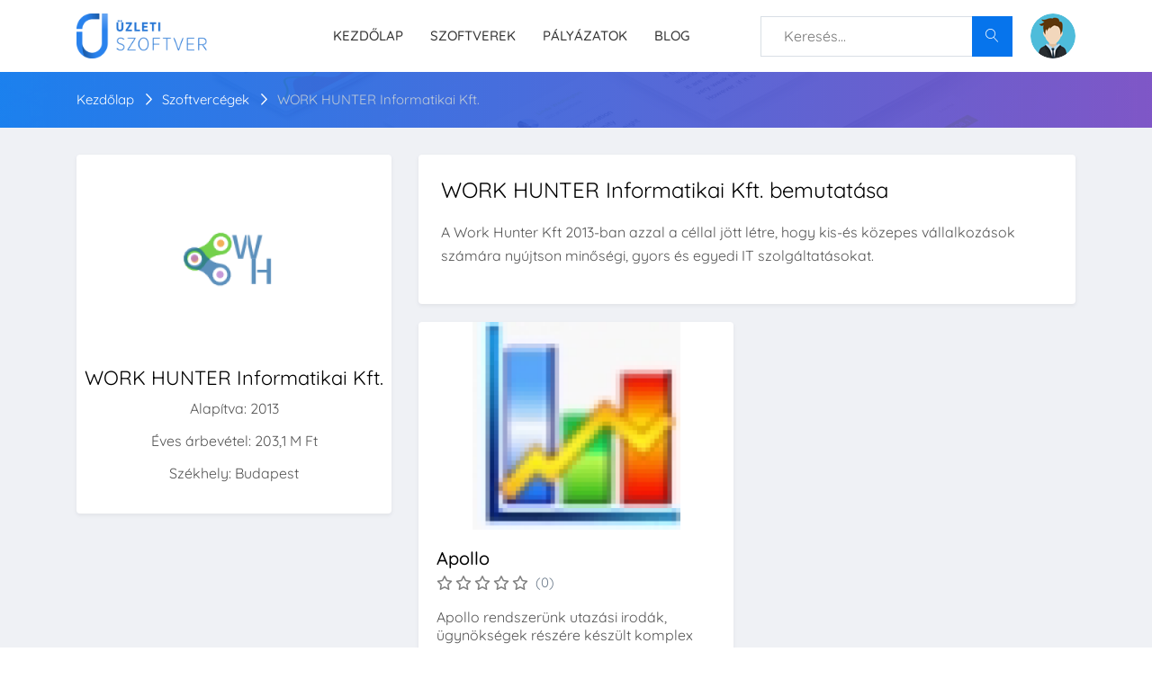

--- FILE ---
content_type: text/html; charset=UTF-8
request_url: https://uzletiszoftver.com/work-hunter-informatikai-kft
body_size: 8768
content:
<!DOCTYPE html>
<html lang="hu">

<head>
    <meta charset="UTF-8">

    <!-- viewport meta -->
    <meta http-equiv="X-UA-Compatible" content="IE=edge">
    <meta name="viewport" content="width=device-width, initial-scale=1">

    <!-- Meta -->
    <meta property="og:site_name" content="Üzleti Szoftver" />
<meta property="og:locale" content="hu_HU" />
<meta name="theme-color" content="#0674ec">

<meta name="twitter:card" content="summary" />
<meta name="twitter:site" content="@UzletiSzoftver" />
<meta name="twitter:creator" content="@UzletiSzoftver" />


    
    <title>WORK HUNTER Informatikai Kft. - Szoftverek és vélemények</title>
    <meta name="description" content="Fedezze fel a WORK HUNTER Informatikai Kft. termékeit és ismerje meg a felhasználók véleményét. Szoftver árak, összehasonlítás más szoftverekkel." />

    <meta property="twitter:site" content="UzletiSzoftver" />
    <meta property="twitter:description" content="Fedezze fel a WORK HUNTER Informatikai Kft. termékeit és ismerje meg a felhasználók véleményét. Szoftver árak, összehasonlítás más szoftverekkel." />
    <meta property="twitter:title" content="WORK HUNTER Informatikai Kft. - Szoftverek és vélemények" />
    <meta property="twitter:image" content="https://uzletiszoftver.com/uploads/companies/work-hunter-informatikai-kereskedelmi-es-szolgaltato-korlatolt-felelossegu-tarsasag-index.png?v=1756559102" />

    <meta property="og:url" content="https://uzletiszoftver.com/work-hunter-informatikai-kft" />
    <meta property="og:title" content="WORK HUNTER Informatikai Kft. - Szoftverek és vélemények" />
    <meta property="og:description" content="A Work Hunter Kft 2013-ban azzal a céllal jött létre, hogy kis-és közepes vállalkozások számára nyújtson minőségi, gyors és egyedi IT szolgáltatásokat." />
    <meta property="og:image" content="https://uzletiszoftver.com/uploads/companies/work-hunter-informatikai-kereskedelmi-es-szolgaltato-korlatolt-felelossegu-tarsasag-index.png?v=1756559102" />
    <meta property="fb:app_id" content="633382463924340" />

    <link rel="canonical" href="https://uzletiszoftver.com/work-hunter-informatikai-kft" />


    <link rel="preload" href="/frontend/View/assets/css/custom.css?v=51" as="style">
    <link rel="preload" href="/frontend/View/assets/css/style.css" as="style">


    <!--
    <link rel="preload" href="/frontend/View/assets/fonts/fontawesome-webfont.woff2?v=4.6.3" as="font">
    -->
    <link rel="preload" href="/frontend/View/assets/vendor/fontawesome6pro/css/all.min.css" as="font">

    <link rel="preload" href="/frontend/View/assets/fonts/Linearicons-Free.woff2?w118d" as="font">
    <link rel="preload" href="/frontend/View/assets/fonts/la-solid-900.woff2" as="font">

    <!-- inject:css -->
    <!--
    <link rel="stylesheet" href="/frontend/View/assets/css/quicksand.css">
    <link rel="stylesheet" href="/frontend/View/assets/css/animate.css">
    <link rel="stylesheet" href="/frontend/View/assets/css/font-awesome.min.css">
    <link rel="stylesheet" href="/frontend/View/assets/css/fontello.css">
    <link rel="stylesheet" href="/frontend/View/assets/css/jquery-ui.css">
    <link rel="stylesheet" href="/frontend/View/assets/css/lnr-icon.css">
    <link rel="stylesheet" href="/frontend/View/assets/css/slick.css">
    <link rel="stylesheet" href="/frontend/View/assets/css/bootstrap/bootstrap.min.css">
    <link rel="stylesheet" href="/frontend/View/assets/vendor/sweetalert2/sweetalert2.min.css"> -->

    <link rel="stylesheet" href="/frontend/View/assets/vendor/fontawesome6pro/css/all.min.css">
    <link rel="stylesheet" href="/frontend/View/assets/vendor/fontawesome6pro/css/v4-shims.css">
    <link rel="stylesheet" href="/frontend/View/assets/css/vendors.css?v=51">
    <link rel="stylesheet" href="/frontend/View/assets/css/style.css?v=51">
    <link rel="stylesheet" href="/frontend/View/assets/css/custom.css?v=51">

    <!--
    <link rel="stylesheet" href="/frontend/View/assets/vendor/select2/css/select2.min.css">
    <link rel="stylesheet" href="/frontend/View/assets/vendor/lineawesome/css/line-awesome.min.css">
    <link rel="stylesheet" href="/frontend/View/assets/vendor/intltelinput/css/intlTelInput.min.css"> -->
    <!-- endinject -->

    <script>
        let ROOT_FOLDER = '/frontend/';
        let CURRENT_CONTROLLER = 'companies';
        let CURRENT_PAGE = 'work-hunter-informatikai-kft';
    </script>
                                    
    <!-- Favicon -->
    <link rel="icon" type="image/png" sizes="192x192" href="/frontend/View/assets/favicon/android-chrome-192x192.png">
    <link rel="icon" type="image/png" sizes="512x512" href="/frontend/View/assets/favicon/android-chrome-512x512.png">
    <link rel="icon" type="image/png" sizes="180x180" href="/frontend/View/assets/favicon/apple-touch-icon.png">
    <link rel="icon" type="image/png" href="/frontend/View/assets/favicon/favicon.ico"/>
    <link rel="icon" type="image/png" sizes="32x32" href="/frontend/View/assets/favicon/favicon-32x32.png">
    <link rel="icon" type="image/png" sizes="16x16" href="/frontend/View/assets/favicon/favicon-16x16.png">
    <link rel="manifest" href="/frontend/View/assets/favicon/site.webmanifest">
    <meta name="msapplication-TileColor" content="#ffffff">
    <meta name="msapplication-TileImage" content="/frontend/View/assets/favicon/mstile-150x150.png">
    <meta name="theme-color" content="#ffffff">


    <link rel="search" type="application/opensearchdescription+xml" title="keresés" href="https://uzletiszoftver.com/opensearch.xml">

    <!-- Google Tag Manager -->
<script>(function(w,d,s,l,i){w[l]=w[l]||[];w[l].push({'gtm.start':
new Date().getTime(),event:'gtm.js'});var f=d.getElementsByTagName(s)[0],
j=d.createElement(s),dl=l!='dataLayer'?'&l='+l:'';j.async=true;j.src=
'https://www.googletagmanager.com/gtm.js?id='+i+dl;f.parentNode.insertBefore(j,f);
})(window,document,'script','dataLayer','GTM-5GW659J');</script>
<!-- End Google Tag Manager --></head>

<body>
<div class="menu-area">
    <!-- start .top-menu-area -->
    <div class="top-menu-area">
        <!-- start .container -->
        <div class="container">
            <!-- start .row -->
            <div class="row">
                <!-- start .col-md-3 -->
                <div class="col-lg-3 col-md-3 col-6 v_middle">
                    <div class="logo">
                        <a href="/">
                            <img src="/frontend/View/assets/images/uzleti_szoftver_logo.png" style="height: 50px;" alt="Üzleti Szoftver" class="img-fluid">
                        </a>
                    </div>
                </div>
                <!-- end /.col-md-3 -->
                <div class="col-md-5 d-none d-md-flex align-items-center" >
                    <nav class="d-none d-md-block flex-1 navbar navbar-expand-md navbar-light mainmenu__menu">
                        <button class="navbar-toggler" type="button" data-toggle="collapse" data-target="#navbarNav" aria-controls="navbarNav" aria-expanded="false" aria-label="Toggle navigation">
                            <span class="navbar-toggler-icon"></span>
                        </button>
                        <div class="collapse navbar-collapse float-none" id="navbarNav">
                            <ul class="navbar-nav">
                                <li>
                                    <a href="/">Kezdőlap</a>
                                </li>
                                <li>
                                    <a href="/szoftverek">Szoftverek</a>
                                </li>
                                <li class="d-md-none d-lg-inline-block">
                                    <a href="/palyazatok">Pályázatok</a>
                                </li>
                                <li>
                                    <a href="/blog">Blog</a>
                                </li>
                            </ul>
                        </div>
                        <!-- /.navbar-collapse -->

                    </nav>
                    <nav class="d-block d-md-none flex-1 navbar navbar-expand-md navbar-light mainmenu__menu">
                        <button class="navbar-toggler" type="button" data-toggle="collapse" data-target="#navbarNav2" aria-controls="navbarNav2" aria-expanded="false" aria-label="Toggle navigation">
                            <span class="navbar-toggler-icon"></span>
                        </button>
                    </nav>

                    <!--
                    <div class="navbar-header d-md-block sm-pull-right ">
                        <div class="mainmenu__search">
                            <a href="/iranyitopult/szoftverek/letrehozas" class="author-area__seller-btn inline">Szoftver beküldése</a>
                        </div>
                    </div>-->
                </div>
                <!-- start .col-md-5 -->
                <div class="col-md-4 col-6 v_middle ">
                    <!-- start .author-area -->
                    <div class="author-area d-none d-md-flex float-none" style="    align-items: center;">
                        <form action="/kereses" class="d-inline-block padding-bt-17 flex-1 header-search-form">
                            <div class="searc-wrap d-flex">
                                <div class="flex-1">
                                    <input class="typeahead" type="text" placeholder="Keresés...">
                                </div>
                                <button type="submit" class="search-wrap__btn">
                                    <span class="lnr lnr-magnifier"></span>
                                </button>
                            </div>
                        </form>

                                                    <div class="author-author__info inline float-none margin-l-20">
                                <a href="/bejelentkezes" class="author__avatar">
                                    <img src="/frontend/View/assets/images/usr_avatar.png" alt="user avatar" class="user-avatar">
                                </a>
                            </div>
                        
                    </div>

                                            <div class="mobile_content d-flex d-md-none align-items-center">
                            <div class="navbar-header margin-r-10">
                                <div class="mainmenu__search">
                                    <!--
                                    <a href="tel:+36 30 610 8030" class="author-area__seller-btn inline">Hívjon!</a>
                                    -->
                                </div>
                            </div>
                            <nav class="d-block d-md-none flex-1 navbar navbar-expand-md navbar-light mainmenu__menu">
                                <button class="navbar-toggler" type="button" data-toggle="collapse" data-target="#navbarNav3" aria-controls="navbarNav3" aria-expanded="false" aria-label="Toggle navigation">
                                    <span class="navbar-toggler-icon"></span>
                                </button>
                            </nav>
                        </div>
                        <!--
                        <div class="mobile_content ">
                            <span class="lnr lnr-magnifier menu_icon_2 mobile-search-toggler"></span>
                            <div class="offcanvas-menu closed">
                                <span class="lnr lnr-cross close_menu"></span>
                                <div class="author-author__info">
                                    <div class="author__avatar v_middle">
                                        <img src="/frontend/View/assets/images/usr_avatar.png" class="user-avatar" alt="user avatar">
                                    </div>
                                    <div class="autor__info v_middle">
                                        <p class="name">
                                            Látogató
                                        </p>
                                        <p class="ammount">

                                        </p>
                                    </div>
                                </div>

                                <div class="dropdown dropdown--author">
                                    <ul>
                                        <li>
                                            <a href="/bejelentkezes">
                                                <span class="lnr lnr-star"></span> Bejelentkezés
                                            </a>
                                        </li>
                                        <li>
                                            <a href="/regisztracio">
                                                <span class="lnr lnr-star"></span> Regisztráció
                                            </a>
                                        </li>
                                    </ul>
                                </div>

                            </div>
                        </div> -->
                                    </div>
            </div>
        </div>
    </div>

    <div class="mainmenu">
        <!--
        <div class="collapse bg-grey" id="collapseSearch">
            <form action="#" class="d-inline-block padding-t-10 padding-b-10 padding-r-15 padding-l-15 w-100" id="header-search-form-mobile" >
                <div class="searc-wrap">
                    <input class="typeahead" type="text" placeholder="Keresés...">
                    <button type="submit" class="search-wrap__btn">
                        <span class="lnr lnr-magnifier"></span>
                    </button>
                </div>
            </form>
        </div> -->
        <div class="container d-block d-md-none " id="main_menu">
            <div class="row">
                <div class="col-md-12 d-flex align-items-center" >
                    <nav class="d-none d-md-block flex-1 navbar navbar-expand-md navbar-light mainmenu__menu">
                        <button class="navbar-toggler" type="button" data-toggle="collapse" data-target="#navbarNav2" aria-controls="navbarNav2" aria-expanded="false" aria-label="Toggle navigation">
                            <span class="navbar-toggler-icon"></span>
                        </button>
                        <div class="collapse navbar-collapse" id="navbarNav2">
                            <ul class="navbar-nav">
                                <li>
                                    <a href="/">Kezdőlap</a>
                                </li>
                                <li>
                                    <a href="/szoftverek">Szoftverek</a>
                                </li>
                                <li>
                                    <a href="/palyazatok">Pályázatok</a>
                                </li>
                                <li>
                                    <a href="/blog">Blog</a>
                                </li>
                            </ul>
                        </div>
                        <!-- /.navbar-collapse -->

                    </nav>
                                    </div>
            </div>
        </div>
        <div class="container d-none" id="mobile_search">
            <form action="/kereses" class="d-inline-block margin-t-15 margin-b-15  w-100" id="header-search-form-mobile" >
                <div class="searc-wrap">
                    <input class="typeahead" type="text" placeholder="Keresés...">
                    <button type="button" class="search-wrap__btn">
                        <span class="lnr lnr-magnifier"></span>
                    </button>
                </div>
            </form>
        </div>
        <nav class="navbar d-block d-md-none navbar-light mainmenu__menu">
            <div class="collapse navbar-collapse" id="navbarNav3">
                <ul class="navbar-nav">
                    <li>
                        <a href="/">Kezdőlap</a>
                    </li>
                    <li>
                        <a href="/szoftverek">Szoftverek</a>
                    </li>
                    <li>
                        <a href="/palyazatok">Pályázatok</a>
                    </li>
                    <li>
                        <a href="/blog">Blog</a>
                    </li>
                </ul>
            </div>
        </nav>
        <div class="cboxOverlay d-none-simple"></div>
    </div>
</div>


<script type="application/ld+json">
    {
        "@context": "http://schema.org",
        "@type": "WebSite",
        "url": "https://uzletiszoftver.com",
        "name": "Üzleti Szoftver",
        "description": "Üzleti szoftverek és pénzügyi termékek vásárlóit segítjük abban, hogy megtalálják vállalkozások számára a legjobb megoldásokat.",
        "potentialAction": {
            "@type": "SearchAction",
            "target": "https://uzletiszoftver.com/kereses/{q}",
            "query": "required",
            "query-input": {
                "@type" : "PropertyValueSpecification",
                "valueRequired" : "http://schema.org/True",
                "valueName" : "q"
            }
        }
    }
</script>

<!-- Google Tag Manager (noscript) -->
<noscript><iframe src="https://www.googletagmanager.com/ns.html?id=GTM-5GW659J"
height="0" width="0" style="display:none;visibility:hidden"></iframe></noscript>
<!-- End Google Tag Manager (noscript) -->

<script type="application/ld+json">
{
    "@context": "http://schema.org",
    "@type": "ItemPage",
    "name": "Üzleti Szoftver",
    "description": "Üzleti szoftverek és pénzügyi termékek vásárlóit segítjük abban, hogy megtalálják vállalkozások számára a legjobb megoldásokat.",
    "breadcrumb" : {
        "@type": "BreadcrumbList",
        "itemListElement":
          [
            {
                "@type": "ListItem",
                "position": 1,
                "item": {
                    "@type": "Thing",
                    "@id": "https://uzletiszoftver.com",
                    "name": "Üzleti Szoftver"
                }
            },
            {
                "@type": "ListItem",
                "position": 2,
                "item": {
                    "@type": "Thing",
                    "@id": "https://uzletiszoftver.com/szoftvercegek",
                    "name": "Szoftvercégek"
                }
            },
            {
                "@type": "ListItem",
                "position": 3,
                "item": {
                    "@type": "Thing",
                    "@id": "https://uzletiszoftver.com/work-hunter-informatikai-kft",
                    "name": "WORK HUNTER Informatikai Kft.",
                    "image" : "https://uzletiszoftver.com/uploads/companies/work-hunter-informatikai-kereskedelmi-es-szolgaltato-korlatolt-felelossegu-tarsasag-index.png?v=1756559102"
                }
            }
          ]
    },
    "mainEntity": {
        "name": "WORK HUNTER Informatikai Kft.",
        "@type": "Corporation",
        "url" : "https://uzletiszoftver.com/work-hunter-informatikai-kft",
        "address": {
            "@type": "PostalAddress",
            "addressLocality": "Budapest",
            "addressRegion": "Magyarország",
            "postalCode": "1141",
            "streetAddress": "Szugló utca 82."
        },
        "logo" : "https://uzletiszoftver.com/uploads/companies/work-hunter-informatikai-kereskedelmi-es-szolgaltato-korlatolt-felelossegu-tarsasag-index.png?v=1756559102"
    }
}
</script>

<section class="breadcrumb-area breadcrumb-area-custom bgimage">
    <div class="bg_image_holder" >
        <img src="/frontend/View/assets/images/search.jpg" alt="/frontend/View/assets/images/search.jpg">
    </div>
    <div class="container content_above">
        <div class="row">
            <div class="col-md-12">
                <div class="breadcrumb">
                    <ul>
                        <li>
                            <a href="/">Kezdőlap</a>
                        </li>
                        <li>
                            <a href="/szoftvercegek">Szoftvercégek</a>
                        </li>
                        <li class="active">
                            <a href="javascript:void(0);">WORK HUNTER Informatikai Kft.</a>
                        </li>
                    </ul>
                </div>
            </div>
        </div>
    </div>
</section>

<section class="author-profile-area section--padding2">
    <div class="container">
        
        <div class="row">
            <div class="col-lg-4 col-md-12">
                <aside class="sidebar sidebar_author">
                    <div class="author-card sidebar-card">
                        <div class="author-infos">
                            <div class="author_avatar">
                                <img class="lazy" src="[data-uri]" data-src="/thumb/500/uploads/companies/work-hunter-informatikai-kereskedelmi-es-szolgaltato-korlatolt-felelossegu-tarsasag-index.png?v=1756559102" alt="WORK HUNTER Informatikai Kft.">
                            </div>

                            <div class="author" style="padding-bottom:20px;">
                                <h1 class="font-size-22" >WORK HUNTER Informatikai Kft.</h1>
                                                                <p>Alapítva: 2013</p>
                                                                                                    <p>Éves árbevétel: 203,1 M Ft</p>
                                                                                                    <p>Székhely: Budapest</p>
                                                            </div>
                                                    </div>
                    </div>
                </aside>
            </div>
            <!-- end /.sidebar -->

            <div class="col-lg-8 col-md-12">

                                <div class="row">
                    <div class="col-md-12 col-sm-12">
                        <div class="portlet">
                            <div class="portlet-body portlet-body-padding margin-b-20">
                                <h2 class="font-size-24 margin-b-20" >
                                    WORK HUNTER Informatikai Kft. bemutatása
                                </h2>
                                <p>
                                    A Work Hunter Kft 2013-ban azzal a céllal jött létre, hogy kis-és közepes vállalkozások számára nyújtson minőségi, gyors és egyedi IT szolgáltatásokat.                                </p>
                            </div>
                        </div>
                    </div>
                </div>
                                <!-- end /.row -->

                <div class="row">
                                            <div class="col-lg-6 col-md-6">
                            <div class="product product--card">
                                <a href="/apollo" class="d-block thumbnail-container">
                                    <img class="object-fit-contain lazy" src="[data-uri]" data-src="/thumb/500/uploads/softwares/825-apollo-index.png?v=1606125924" alt="Apollo">
                                </a>
                                <div class="product-desc" style="padding:20px 20px 20px 20px;">
                                    <a href="/apollo" class="product_title" style="margin-bottom:0;">
                                        <h4>
                                            Apollo                                        </h4>
                                    </a>
                                    <ul class="titlebtm" >
                                        <li>
                                            <div class="rating product--rating">
                                                <ul class="margin-t-2" >
                                                    
                                                                <li>
                                                                    <span style='font-size: 16px;' class="fa fa-star-o"></span>
                                                                </li>
                                                            
                                                                <li>
                                                                    <span style='font-size: 16px;' class="fa fa-star-o"></span>
                                                                </li>
                                                            
                                                                <li>
                                                                    <span style='font-size: 16px;' class="fa fa-star-o"></span>
                                                                </li>
                                                            
                                                                <li>
                                                                    <span style='font-size: 16px;' class="fa fa-star-o"></span>
                                                                </li>
                                                            
                                                                <li>
                                                                    <span style='font-size: 16px;' class="fa fa-star-o"></span>
                                                                </li>
                                                                                                            </ul>
                                                <span class="rating__count">(0)</span>
                                            </div>
                                        </li>
                                    </ul>
                                    <p>
                                        Apollo rendszerünk utazási irodák, ügynökségek részére készült komplex repjegy fogalásokat és ezzel kapcsolato...                                    </p>
                                </div>
                            </div>
                        </div>
                                    </div>
            </div>

        </div>
    </div>
</section>

    
<footer class="footer-area">
    <div class="footer-big section--padding">
        <!-- start .container -->
        <div class="container">
            <div class="row">
                <div class="col-lg-3 col-12">
                    <div class="info-footer">
                        <a href="/" class="d-block info__logo">
                            <img style="height: 50px;" src="/frontend/View/assets/images/uzleti_szoftver_logo_feher.png" alt="Üzleti Szoftver">
                        </a>
                        <p class="info--text">
                            Üzleti szoftverek és pénzügyi termékek vásárlóit segítjük abban, hogy megtalálják vállalkozások számára a legjobb megoldásokat.                        </p>
                        <ul class="info-contact">
                            <li>
                                <span class="lnr lnr-phone info-icon"></span>
                                <a href="tel:+36 30 610 8030">
                                    <span class="info">
                                        +36 30 610 8030                                    </span>
                                </a>
                            </li>
                            <li>
                                <span class="lnr lnr-envelope info-icon"></span>
                                <span class="info"><a href="/cdn-cgi/l/email-protection" class="__cf_email__" data-cfemail="b2dbdcd4ddf2c7c8ded7c6dbc1c8ddd4c6c4d7c09cd1dddf">[email&#160;protected]</a></span>
                            </li>
                        </ul>
                        <div class="social social--bw--filled padding-t-5">
                            <ul>
                                                                    <li>
                                        <a href="https://www.facebook.com/uzletiszoftver/" rel="nofollow" target="_blank">
                                            <span class="fab fa-facebook"></span>
                                        </a>
                                    </li>
                                                                                                <li>
                                    <a href="https://www.linkedin.com/company/uzleti-szoftver/" rel="nofollow" target="_blank">
                                        <span class="fab fa-linkedin"></span>
                                    </a>
                                </li>
                                                                                                <li>
                                    <a href="https://www.instagram.com/uzletiszoftver/" rel="nofollow" target="_blank">
                                        <span class="fab fa-instagram"></span>
                                    </a>
                                </li>
                                                                                                <li>
                                    <a href="https://twitter.com/UzletiSzoftver" rel="nofollow" target="_blank">
                                        <span class="fab fa-twitter"></span>
                                    </a>
                                </li>
                                                                                            </ul>
                        </div>
                    </div>
                </div>
                <div class="col-lg-9 col-md-6">
                    <div class="row">
                        <div class="col-md-4 col-6">
                            <div class="footer-menu">
                                <div class="footer-widget-title text--white">Vásárlók</div>
                                <ul>
                                    <li>
                                        <a href="/szoftverek">
                                            Szoftverek
                                        </a>
                                    </li>
                                    <!--
                                    <li>
                                        <a href="/ingyenes-tanacsadas" >
                                            Tanácsadás
                                        </a>
                                    </li>
                                    <li>
                                        <a href="/elo-chat">
                                            Élő chat
                                        </a>
                                    </li>-->
                                    <li>
                                        <a href="/palyazatok">
                                            Pályázatok
                                        </a>
                                    </li>
                                    <li>
                                        <a href="/kuldetesunk">
                                            Küldetésünk
                                        </a>
                                    </li>
                                    <li>
                                        <a href="/blog">
                                            Blog
                                        </a>
                                    </li>
                                    <li>
                                        <a href="/szoftver-ajanlas">
                                            Szoftver ajánlás
                                        </a>
                                    </li>
                                </ul>
                            </div>
                        </div>
                        <div class="col-md-4 col-6">
                            <div class="footer-menu">
                                <div class="footer-widget-title text--white">Szoftvercégek</div>
                                <ul>
                                    <li>
                                        <a href="/regisztracio">
                                            Csatlakozás
                                        </a>
                                    </li>
                                    <li>
                                        <a href="/bejelentkezes">
                                            Bejelentkezés
                                        </a>
                                    </li>
                                    <li>
                                        <a href="/szoftver-bekuldes">
                                            Szoftver beküldés
                                        </a>
                                    </li>
                                    <li>
                                        <a href="/vallalkozas-atvetele">
                                            Vállalkozás átvétele
                                        </a>
                                    </li>
                                </ul>
                            </div>
                        </div>
                        <div class="col-md-4 col-6">
                            <div class="footer-menu">
                                <div class="footer-widget-title text--white">Információ</div>
                                <ul>
                                    <li>
                                        <a href="/kapcsolat">
                                            Kapcsolat
                                        </a>
                                    </li>
                                    <li>
                                        <a href="/adatkezeles">
                                            Adatkezelési tájékoztató
                                        </a>
                                    </li>
                                    <li>
                                        <a href="/altalanos-szerzodesi-feltetelek">
                                            Általános szerződési feltételek
                                        </a>
                                    </li>
                                    <!--
                                                                            <li>
                                            <a href="/">
                                                                                            </a>
                                        </li>
                                     -->
                                    <li>
                                        <a href="/tarsadalmi-felelossegvallalas">
                                            Társadalmi felelősségvállalás
                                        </a>
                                    </li>
                                    <li>
                                        <a href="/karrier">
                                            Karrier
                                        </a>
                                    </li>
                                </ul>
                            </div>
                        </div>

                    </div>
                </div>
            </div>
        </div>
    </div>

    <div class="mini-footer">
        <div class="container">
            <div class="row">
                <div class="col-md-12">
                    <div class="copyright-text">
                        <p>&copy; 2026 Üzleti Szoftver. Minden jog fenntartva.
                        </p>
                    </div>


                </div>
            </div>
        </div>
    </div>
</footer>
<!--
<div class="go_top " style="display: none" id="toTop">
    <span class="lnr lnr-chevron-up"></span>
</div>
-->


<style>
    .form-body .switch{
        padding: .5rem;
        border-radius: 7px;

    }
</style>

<div class="modal fade" id="modal_company_join_request" data-focus="false" tabindex="-1" role="basic" aria-hidden="true">
    <div class="modal-dialog modal-lg">
        <div class="modal-content">
            <form role="form" class="ars-form-portlet" method="POST" action="/companies/JoinRequest">
                <div class="modal-header" style="padding: 25px 30px 5px;">
                    <h4 class="modal-title">Vállalkozás hozzáférés átvétele</h4>
                    <button type="button" class="close" data-dismiss="modal" aria-hidden="true"></button>
                </div>
                <div class="modal-body">
                    <div class="form-body">
                        <div style="margin-bottom: 1rem;">
                            <label>Vállalkozás kiválasztása:</label>
                            <select class="form-control jq-company-select2" data-name="company_id" required>
                                                            </select>
                        </div>

                        <label>
                            Hitelesítés módja:
                        </label>

                        <div class="switch switch-icon switch-sm">
                            <label style="margin:0;display: flex">
                                <input type="radio" value="1" name="method" >
                                <span></span>
                                <div style="padding-left: 1rem;flex:1;">
                                    <div>
                                        Vállalati e-mail címmel regisztráltam.
                                    </div>
                                    <div style="font-size: 90%;font-weight: 400;line-height: 20px;">
                                        Ha a szoftvercéghez tartozó, visszaigazolt e-mail címmel regisztrált, akkor ez a legegyszerűbb módja a hitelesítésnek.
                                    </div>
                                </div>
                            </label>
                        </div>
                        <div class="switch switch-icon switch-sm">
                            <label style="margin:0;display: flex">
                                <input type="radio" value="2" name="method" data-toggler="email" >
                                <span></span>
                                <div style="padding-left: 1rem;flex:1;">
                                    <div>
                                        Visszaigazoló hivatkozás küldése vállalati e-mail címre.
                                    </div>
                                    <div style="font-size: 90%;font-weight: 400;line-height: 20px;">
                                        Egy visszaigazoló e-mailt küldünk a megadott vállalati e-mail címre. A levélben található hivatkozásra kattintva igazolhatja jogosultságát.
                                    </div>
                                </div>
                            </label>
                        </div>
                        <div class="switch switch-icon switch-sm">
                            <label style="margin:0;display: flex">
                                <input type="radio" value="3" name="method" data-toggler="docs" >
                                <span></span>
                                <div style="padding-left: 1rem;flex:1;">
                                    <div>
                                        Személyigazolvány feltöltése.
                                    </div>
                                    <div style="font-size: 90%;font-weight: 400;line-height: 20px;">
                                        Amennyiben a cég hivatalos ügyvezetője vagy tulajdonosa, a személyigazolványának másolatával is igazolhatja jogosultságát.
                                    </div>
                                </div>
                            </label>
                        </div>
                        <div class="switch switch-icon switch-sm">
                            <label style="margin:0;display: flex">
                                <input type="radio" value="4" name="method" data-toggler="docs" >
                                <span></span>
                                <div style="padding-left: 1rem;flex:1;">
                                    <div>
                                        Egyéb dokumentummal igazolom magam.
                                    </div>
                                    <div style="font-size: 90%;font-weight: 400;line-height: 20px;">
                                        Amennyiben nem ügyvezető vagy tulajdonos, de jogosult a szoftvercég képviseletére, kérjük, töltse fel a jogosultságát igazoló dokumentumot (pl. meghatalmazás, személyigazolvány, munkaszerződés).
                                    </div>
                                </div>
                            </label>
                        </div>

                        <div class="d-none" data-toggled="email" style="margin-top: 1rem;">
                            <label>Email cím:</label>
                            <input type="email" class="form-control" data-name="email" />
                        </div>

                        <div class="d-none" data-toggled="docs" style="margin-top: 1rem;">

                            <label>Feltöltés:</label>

                            <div class="fu-container" data-index="0" data-step="1" data-component="FileUpload" data-url="/companies/JoinRequestUpload" data-input-name="file_id">
                                <div>
                                    <label class="btn btn-sm btn-accent d-inline-flex align-items-center">
                                        <input type="file" style="position: absolute;left: -9999px;width: 1px;height: 1px;" multiple />
                                        <span style="margin-right: 12px;color:white;">Tallózás</span>
                                        <i class="fa fa-upload" style="font-size: 1rem;"></i>
                                    </label>
                                </div>
                                <div class="fu-files-container d-none" style="margin-top: 1rem;" >

                                </div>
                            </div>

                            <!--
                            <div class="ars-box-uploader" data-action="/companies/JoinRequestUpload" style="">

                                <input type="hidden" name="file_id" class="ars-box-uploader-input-id" value="" />
                                <input type="hidden" name="file_name" class="ars-box-uploader-input-name" value="" />
                                <input type="hidden" name="file_hash" class="ars-box-uploader-input-hash" value="" />

                                <div style="padding:10px;border:4px solid #f7f7fa;" >
                                    <div class="ars-upload-step ars-upload-step-1">
                                        <div class="ars-upload-form box has-advanced-upload js text-center" data-height="height" >
                                            <label class="btn btn-sm btn-accent ars-simple-picker m--margin-bottom-0">
                                                <input type="file" multiple accept=".pdf,image/*">
                                                <i class="fa fa-plus"></i> <strong>Tallózás</strong>
                                            </label>
                                        </div>
                                    </div>
                                    <div class="ars-upload-step ars-upload-step-2 d-none-simple">
                                        <div class='flex-center-middle-100-100' style="height: 150px;">
                                            <span>Feltöltés folyamatban...<span class="ars-upload--percentage"></span></span>
                                        </div>
                                    </div>
                                    <div class="ars-upload-step ars-upload-step-3 text-center d-none-simple">
                                        <img src="" class="img-fluid ars-upload-result" style="width:100px;height: 100px;object-fit: contain;" />
                                    </div>
                                </div>

                                <div class="m--margin-top-20 ars-upload-step ars-upload-step-3 d-none-simple">
                                    <button type="button" class="btn btn--xs btn-danger jq-box-uploader-remove">Eltávolítás</button>
                                </div>
                            </div>
                            -->
                        </div>

                        <div style="margin-top: 1rem;">
                            A hitelesítési folyamat 24 órán belül megtörténik. Amint a jogosultságát megerősítettük, értesítést küldünk, és hozzáférést biztosítunk a szoftvercég adatlapjához.
                        </div>
                    </div>
                </div>
                <div class="modal-footer">
                    <button type="button" class="btn btn--bordered btn--md" data-dismiss="modal">Mégsem</button>
                    <button type="submit" class="btn btn-default">Kérelem elküldése</button>
                </div>
            </form>
        </div>
        <!-- /.modal-content -->
    </div>
    <!-- /.modal-dialog -->
</div>

<template id="fu-file-template">
    <div class="fu-file">
        <input type="hidden" data-name="file[id]" data-key="result" value="" />
        <input type="hidden" data-name="file[hash]" data-key="result" value="" />

        <div style="padding-right: 6px;">
            <span class="svg-icon svg-icon-2x"><!--begin::Svg Icon --><svg xmlns="http://www.w3.org/2000/svg" xmlns:xlink="http://www.w3.org/1999/xlink" width="24px" height="24px" viewBox="0 0 24 24" version="1.1">
                    <g stroke="none" stroke-width="1" fill="none" fill-rule="evenodd">
                        <polygon points="0 0 24 0 24 24 0 24"/>
                        <path d="M5.85714286,2 L13.7364114,2 C14.0910962,2 14.4343066,2.12568431 14.7051108,2.35473959 L19.4686994,6.3839416 C19.8056532,6.66894833 20,7.08787823 20,7.52920201 L20,20.0833333 C20,21.8738751 19.9795521,22 18.1428571,22 L5.85714286,22 C4.02044787,22 4,21.8738751 4,20.0833333 L4,3.91666667 C4,2.12612489 4.02044787,2 5.85714286,2 Z" fill="#000000" fill-rule="nonzero" opacity="0.3"/>
                        <rect fill="#000000" x="6" y="11" width="9" height="2" rx="1"/>
                        <rect fill="#000000" x="6" y="15" width="5" height="2" rx="1"/>
                    </g>
                </svg><!--end::Svg Icon--></span>
        </div>
        <div class="flex-grow-1">
            <span data-key="name" class="text-dark-75"></span>
            <span data-key="size" class="text-muted"></span>
        </div>
        <div>
            <a href="javascript:void(0);" class="btn btn-sm btn-clean btn-hover-light-danger btn-sm btn-icon card-btn fu-remove"><i class="fa fa-trash-alt"></i></a>
        </div>
    </div>
</template>


<script data-cfasync="false" src="/cdn-cgi/scripts/5c5dd728/cloudflare-static/email-decode.min.js"></script><script src="/frontend/View/assets/vendor/jquery/jquery-1.12.3.js"></script>
<script src="/frontend/View/assets/vendor/jquery/uikit.min.js"></script>
<script src="/frontend/View/assets/vendor/jquery/popper.min.js"></script>
<script src="/frontend/View/assets/vendor/bootstrap.min.js"></script>
<script src="/frontend/View/assets/vendor/grid.min.js"></script>
<script src="/frontend/View/assets/vendor/jquery-ui.min.js"></script>
<script src="/frontend/View/assets/vendor/typeahead/typeahead.bundle.js"></script>
<script src="/frontend/View/assets/vendor/jQuery.blockUI.js"></script>
<script src="/frontend/View/assets/vendor/sweetalert2/sweetalert2.all.min.js"></script>
<script src="/frontend/View/assets/vendor/jQuery.mark.min.js"></script>

<script src="/frontend/View/assets/vendor/jquery.inputmask.bundle.js"></script>

<script src="/frontend/View/assets/vendor/intltelinput/js/intlTelInput.min.js"></script>
<script src="/frontend/View/assets/vendor/intltelinput/js/intlTelInput-jquery.min.js"></script>
<script src="/frontend/View/assets/vendor/intltelinput/js/utils.js"></script>

<!--
<script src="/frontend/View/assets/vendor/intlTelInput/old/js.js"></script>
<script src="/frontend/View/assets/vendor/intlTelInput/old/utils.js"></script>
-->
<script src="/frontend/View/assets/vendor/validation/jquery.validate.min.js"></script>
<script src="/frontend/View/assets/vendor/validation/localization/messages_hu.min.js"></script>

<script src="/frontend/View/assets/vendor/select2/js/select2.full.min.js"></script>
<script src="/frontend/View/assets/vendor/select2/js/i18n/hu.js"></script>

<script src="/frontend/View/assets/vendor/jquery.lazy/jquery.lazy.min.js"></script>

<script src="/frontend/View/assets/js/main.js"></script>

<script src="/frontend/View/assets/js/custom.js?v=51"></script>

<script src="https://www.google.com/recaptcha/api.js?hl=hu" async defer></script>

            <script src="/frontend/View/assets/vendor/jQuery.basicUploader.js" ></script>
            
<script src="/frontend/View/assets/js/companies-company.js?v=51"></script>

<script defer src="https://static.cloudflareinsights.com/beacon.min.js/vcd15cbe7772f49c399c6a5babf22c1241717689176015" integrity="sha512-ZpsOmlRQV6y907TI0dKBHq9Md29nnaEIPlkf84rnaERnq6zvWvPUqr2ft8M1aS28oN72PdrCzSjY4U6VaAw1EQ==" data-cf-beacon='{"version":"2024.11.0","token":"36069f62bf80403abd34534fce9178ff","r":1,"server_timing":{"name":{"cfCacheStatus":true,"cfEdge":true,"cfExtPri":true,"cfL4":true,"cfOrigin":true,"cfSpeedBrain":true},"location_startswith":null}}' crossorigin="anonymous"></script>
</body>
</html>

--- FILE ---
content_type: application/javascript; charset=UTF-8
request_url: https://api.livechatinc.com/v3.6/customer/action/get_dynamic_configuration?x-region=&license_id=11984343&client_id=c5e4f61e1a6c3b1521b541bc5c5a2ac5&url=https%3A%2F%2Fuzletiszoftver.com%2Fwork-hunter-informatikai-kft&channel_type=code&implementation_type=potentially_gtm&jsonp=__y3rvcokwmd
body_size: 16
content:
__y3rvcokwmd({"error":{"type":"license_not_found","message":"License not found"}});

--- FILE ---
content_type: text/javascript; charset=utf-8
request_url: https://uzletiszoftver.com/frontend/View/assets/vendor/jQuery.mark.min.js
body_size: 2528
content:
/*!***************************************************
 * mark.js v6.1.0
 * https://github.com/julmot/mark.js
 * Copyright (c) 2014–2016, Julian Motz
 * Released under the MIT license https://git.io/vwTVl
 *****************************************************/
"use strict";function _classCallCheck(a,b){if(!(a instanceof b))throw new TypeError("Cannot call a class as a function")}var _extends=Object.assign||function(a){for(var b=1;b<arguments.length;b++){var c=arguments[b];for(var d in c)Object.prototype.hasOwnProperty.call(c,d)&&(a[d]=c[d])}return a},_createClass=function(){function a(a,b){for(var c=0;c<b.length;c++){var d=b[c];d.enumerable=d.enumerable||!1,d.configurable=!0,"value"in d&&(d.writable=!0),Object.defineProperty(a,d.key,d)}}return function(b,c,d){return c&&a(b.prototype,c),d&&a(b,d),b}}(),_typeof="function"==typeof Symbol&&"symbol"==typeof Symbol.iterator?function(a){return typeof a}:function(a){return a&&"function"==typeof Symbol&&a.constructor===Symbol?"symbol":typeof a};!function(a,b,c){"function"==typeof define&&define.amd?define(["jquery"],function(d){return a(b,c,d)}):"object"===("undefined"==typeof exports?"undefined":_typeof(exports))?a(b,c,require("jquery")):a(b,c,jQuery)}(function(a,b,c){var d=function(){function c(a){_classCallCheck(this,c),this.ctx=a}return _createClass(c,[{key:"log",value:function a(b){var c=arguments.length<=1||void 0===arguments[1]?"debug":arguments[1],a=this.opt.log;this.opt.debug&&"object"===("undefined"==typeof a?"undefined":_typeof(a))&&"function"==typeof a[c]&&a[c]("mark.js: "+b)}},{key:"escapeStr",value:function(a){return a.replace(/[\-\[\]\/\{\}\(\)\*\+\?\.\\\^\$\|]/g,"\\$&")}},{key:"createRegExp",value:function(a){return a=this.escapeStr(a),Object.keys(this.opt.synonyms).length&&(a=this.createSynonymsRegExp(a)),this.opt.diacritics&&(a=this.createDiacriticsRegExp(a)),a=this.createAccuracyRegExp(a)}},{key:"createSynonymsRegExp",value:function(a){var b=this.opt.synonyms;for(var c in b)if(b.hasOwnProperty(c)){var d=b[c],e=this.escapeStr(c),f=this.escapeStr(d);a=a.replace(new RegExp("("+e+"|"+f+")","gmi"),"("+e+"|"+f+")")}return a}},{key:"createDiacriticsRegExp",value:function(a){var b=["aÀÁÂÃÄÅàáâãäåĀāąĄ","cÇçćĆčČ","dđĐďĎ","eÈÉÊËèéêëěĚĒēęĘ","iÌÍÎÏìíîïĪī","lłŁ","nÑñňŇńŃ","oÒÓÔÕÕÖØòóôõöøŌō","rřŘ","sŠšśŚ","tťŤ","uÙÚÛÜùúûüůŮŪū","yŸÿýÝ","zŽžżŻźŹ"],c=[];return a.split("").forEach(function(d){b.every(function(b){if(-1!==b.indexOf(d)){if(c.indexOf(b)>-1)return!1;a=a.replace(new RegExp("["+b+"]","gmi"),"["+b+"]"),c.push(b)}return!0})}),a}},{key:"createAccuracyRegExp",value:function(a){switch(this.opt.accuracy){case"partially":return"()("+a+")";case"complementary":return"()(\\S*"+a+"\\S*)";case"exactly":return"(^|\\s)("+a+")(?=\\s|$)"}}},{key:"getSeparatedKeywords",value:function(a){var b=this,c=[];return a.forEach(function(a){b.opt.separateWordSearch?a.split(" ").forEach(function(a){a.trim()&&c.push(a)}):a.trim()&&c.push(a)}),{keywords:c,length:c.length}}},{key:"getElements",value:function(){var a=void 0,b=[];return a="undefined"==typeof this.ctx?[]:this.ctx instanceof HTMLElement?[this.ctx]:Array.isArray(this.ctx)?this.ctx:Array.prototype.slice.call(this.ctx),a.forEach(function(a){b.push(a);var c=a.querySelectorAll("*");c.length&&(b=b.concat(Array.prototype.slice.call(c)))}),a.length||this.log("Empty context","warn"),{elements:b,length:b.length}}},{key:"matches",value:function(a,b){return(a.matches||a.matchesSelector||a.msMatchesSelector||a.mozMatchesSelector||a.webkitMatchesSelector||a.oMatchesSelector).call(a,b)}},{key:"matchesFilter",value:function(a,b){var c=this,d=!0,e=this.opt.filter.concat(["script","style","title"]);return this.opt.iframes||(e=e.concat(["iframe"])),b&&(e=e.concat(["*[data-markjs='true']"])),e.every(function(b){return c.matches(a,b)?d=!1:!0}),!d}},{key:"onIframeReady",value:function(a,b,c){try{!function(){var d=a.contentWindow,e="about:blank",f="complete",g=function(){try{if(null===d.document)throw new Error("iframe inaccessible");b(d.document)}catch(a){c()}},h=function(){var b=a.getAttribute("src").trim(),c=d.location.href;return c===e&&b!==e&&b},i=function(){var b=function b(){try{h()||(a.removeEventListener("load",b),g())}catch(a){c()}};a.addEventListener("load",b)};d.document.readyState===f?h()?i():g():i()}()}catch(a){c()}}},{key:"forEachElementInIframe",value:function(a,b){var c=this,d=arguments.length<=2||void 0===arguments[2]?function(){}:arguments[2],e=0,f=function(){--e<1&&d()};this.onIframeReady(a,function(a){var d=Array.prototype.slice.call(a.querySelectorAll("*"));0===(e=d.length)&&f(),d.forEach(function(a){"iframe"===a.tagName.toLowerCase()?!function(){var d=0;c.forEachElementInIframe(a,function(a,c){b(a,c),c-1===d&&f(),d++},f)}():(b(a,d.length),f())})},function(){var b=a.getAttribute("src");c.log("iframe '"+b+"' could not be accessed","warn"),f()})}},{key:"forEachElement",value:function(a){var b=this,c=arguments.length<=1||void 0===arguments[1]?function(){}:arguments[1],d=arguments.length<=2||void 0===arguments[2]?!0:arguments[2],e=this.getElements(),f=e.elements,g=e.length,h=function(){0===--g&&c()};h(++g),f.forEach(function(c){if(!b.matchesFilter(c,d)){if("iframe"===c.tagName.toLowerCase())return void b.forEachElementInIframe(c,function(c){b.matchesFilter(c,d)||a(c)},h);a(c)}h()})}},{key:"forEachNode",value:function(a){var b=arguments.length<=1||void 0===arguments[1]?function(){}:arguments[1];this.forEachElement(function(b){for(b=b.firstChild;b;b=b.nextSibling)3===b.nodeType&&b.textContent.trim()&&a(b)},b)}},{key:"wrapMatches",value:function(a,c,d,e){for(var f=this.opt.element?this.opt.element:"mark",g=d?0:2,h=void 0;null!==(h=c.exec(a.textContent));){var i=h.index;d||(i+=h[g-1].length);var j=a.splitText(i);if(a=j.splitText(h[g].length),null!==j.parentNode){var k=b.createElement(f);k.setAttribute("data-markjs","true"),this.opt.className&&k.setAttribute("class",this.opt.className),k.textContent=h[g],j.parentNode.replaceChild(k,j),e(k)}c.lastIndex=0}}},{key:"unwrapMatches",value:function(a){for(var c=a.parentNode,d=b.createDocumentFragment();a.firstChild;)d.appendChild(a.removeChild(a.firstChild));c.replaceChild(d,a),c.normalize()}},{key:"markRegExp",value:function(a,b){var c=this;this.opt=b,this.log('Searching with expression "'+a+'"');var d=!1,e=function(a){d=!0,c.opt.each(a)};this.forEachNode(function(b){c.wrapMatches(b,a,!0,e)},function(){d||c.opt.noMatch(a),c.opt.complete(),c.opt.done()})}},{key:"mark",value:function(a,b){var c=this;this.opt=b,a="string"==typeof a?[a]:a;var d=this.getSeparatedKeywords(a),e=d.keywords,f=d.length;0===f&&(this.opt.complete(),this.opt.done()),e.forEach(function(a){var b=new RegExp(c.createRegExp(a),"gmi"),d=!1,g=function(a){d=!0,c.opt.each(a)};c.log('Searching with expression "'+b+'"'),c.forEachNode(function(a){c.wrapMatches(a,b,!1,g)},function(){d||c.opt.noMatch(a),e[f-1]===a&&(c.opt.complete(),c.opt.done())})})}},{key:"unmark",value:function(a){var b=this;this.opt=a;var c=this.opt.element?this.opt.element:"*";c+="[data-markjs]",this.opt.className&&(c+="."+this.opt.className),this.log('Removal selector "'+c+'"'),this.forEachElement(function(a){b.matches(a,c)&&b.unwrapMatches(a)},function(){b.opt.complete(),b.opt.done()},!1)}},{key:"opt",set:function(b){this._opt=_extends({},{element:"",className:"",filter:[],iframes:!1,separateWordSearch:!0,diacritics:!0,synonyms:{},accuracy:"partially",each:function(){},noMatch:function(){},done:function(){},complete:function(){},debug:!1,log:a.console},b)},get:function(){return this._opt}}]),c}();c.fn.mark=function(a,b){return new d(this).mark(a,b),this},c.fn.markRegExp=function(a,b){return new d(this).markRegExp(a,b),this},c.fn.unmark=function(a){return new d(this).unmark(a),this}},window,document);

--- FILE ---
content_type: text/javascript; charset=utf-8
request_url: https://uzletiszoftver.com/frontend/View/assets/js/companies-company.js?v=51
body_size: -331
content:
$(document).ready(function(){
    $(".ars-box-uploader").basicUploader();
});

--- FILE ---
content_type: text/javascript; charset=utf-8
request_url: https://uzletiszoftver.com/frontend/View/assets/vendor/jQuery.basicUploader.js
body_size: 1472
content:
(function ( $ ) {

    let defaults = {
        onSuccess: function(data){},
        onFail: function(data){},
        onRemove: function(data){}
    }

    function boxUploaderStepChange($container,step){
        $container.find(".ars-upload-step").addClass("d-none-simple");
        $container.find(".ars-upload-step-"+step).removeClass("d-none-simple");
    }

    function initBoxUpload($container,files){
        let ajaxData = new FormData();

        boxUploaderStepChange($container,2);

        $.each(files,function(i, file){
            ajaxData.append("files[]", file);
        });

        $.ajax({
            xhr: function () {
                let xhr = new window.XMLHttpRequest();
                xhr.upload.addEventListener("progress", function (evt) {
                    if (evt.lengthComputable) {
                        var percentComplete = evt.loaded / evt.total;
                        percentComplete = parseInt(percentComplete * 100);
                        //console.log(percentComplete);
                        //$uploadContainer.find(".progress-bar").css("width",percentComplete+"%");

                        $container.find('.ars-upload--percentage').html(percentComplete + "%");
                    }
                }, false);

                return xhr;
            },
            url: $container.attr("data-action"),
            type: "POST",
            data: ajaxData,
            dataType: 'json',
            cache: false,
            contentType: false,
            processData: false,
            complete: function () {
                //$form.removeClass('is-uploading');
            },
            success: function (response) {
                if (response.status === true) {
                    $container.find(".ars-upload-result").attr("src",response.data.hrefs[0]);

                    $container.find(".ars-box-uploader-input-id").val(response.data.ids[0]);
                    $container.find(".ars-box-uploader-input-name").val(response.data.hrefs[0]);
                    $container.find(".ars-box-uploader-input-hash").val(response.data.hashes[0]);

                    boxUploaderStepChange($container,3);

                    defaults.onSuccess(response);
                }else {
                    boxUploaderStepChange($container,1);
                    defaults.onFail(response);
                }
            },
            error: function () {
                boxUploaderStepChange($container,1);
                defaults.onFail({});
            }
        }).always(function () {

        });
    }

    function initBoxUploader($elems){
        $elems.each(function(){
            let $container = $(this);
            let $input = $container.find("input[type='file']");
            let inputName = $container.attr("data-result-input-name");
            let $form = $container.find(".ars-upload-form");

            $container.find(".jq-box-uploader-remove").off('click').on('click',function(e){
                e.preventDefault();
                $container.find(".ars-box-uploader-input-id").val('');
                $container.find(".ars-box-uploader-input-name").val('');
                $container.find(".ars-box-uploader-input-hash").val('');
                boxUploaderStepChange($container,1);
                defaults.onRemove();
            });

            $form.addClass('has-advanced-upload') // letting the CSS part to know drag&drop is supported by the browser
                .on('drag dragstart dragend dragover dragenter dragleave drop', function (e) {
                    // preventing the unwanted behaviours
                    e.preventDefault();
                    e.stopPropagation();
                })
                .on('dragover dragenter', function () //
                {
                    $form.addClass('is-dragover');
                })
                .on('dragleave dragend drop', function () {
                    $form.removeClass('is-dragover');
                })
                .on('drop', function (e) {
                    let droppedFiles = e.originalEvent.dataTransfer.files; // the files that were dropped
                    initBoxUpload($container,droppedFiles);
                });

            $input.on("click",function(){
                $input.val('');
            });
            $input.off('change').on('change', function (e) {
                initBoxUpload($container,this.files);
            });
        });
    }

    $.fn.basicUploader = function(options) {
        let $elems = $(this);

        console.log(options,defaults);

        $.extend( defaults, options );

        initBoxUploader($elems);
    };

}( jQuery ));

(function ( $ ) {

    function initGalleryBoxUpload($container,file){
        let $clone = $('' +
            '<div class="col-md-2 col-sm-3 col-xs-4 gallery-item">\n' +
            '<div class="tile ars-tile gallery-single-browse" style="margin-bottom:20px;">\n' +
                '<input class="ars-gallery-uploader-input-id" type="hidden" name="gallery_image_id[]" value="">\n' +
                '<input class="ars-gallery-uploader-input-name" type="hidden" name="gallery_image_name[]" value="">\n' +
            '<div class="tile-body absolute-center">\n' +
                'Előkészítés' +
            '</div>\n' +
            '<a href="#" style=\'position:absolute;top:4px;right:4px;\' class="btn btn--xs btn--round btn-danger d-none-simple gallery-remover">\n' +
            '<i class="fa fa-trash"></i>\n' +
            '</a>\n' +
            '</div>\n' +
            '</div>');

        $container.find(".jq-before").before($clone);

        $clone.find(".gallery-remover").off('click').on('click',function(e){
            let $box = $(this).closest(".gallery-item");
            e.preventDefault();
            $box.remove();
        });


        $container.sortable({
            sort: function (event, ui) {

            },
            items: ".gallery-item",
            stop: function( event, ui ) {

            }
        });

        let ajaxData = new FormData();

        ajaxData.append("files[]", file);

        ajaxData.append("action", $container.attr("data-action"));

        $.ajax({
            xhr: function () {
                let xhr = new window.XMLHttpRequest();
                xhr.upload.addEventListener("progress", function (evt) {
                    if (evt.lengthComputable) {
                        let percentComplete = evt.loaded / evt.total;
                        percentComplete = parseInt(percentComplete * 100);
                        //console.log(percentComplete);
                        //$uploadContainer.find(".progress-bar").css("width",percentComplete+"%");

                        $clone.find('.tile-body').html(percentComplete + "%");
                    }
                }, false);

                return xhr;
            },
            url: $container.attr("data-action"),
            type: "POST",
            data: ajaxData,
            dataType: 'json',
            cache: false,
            contentType: false,
            processData: false,
            complete: function () {
                //$form.removeClass('is-uploading');
            },
            success: function (response) {
                if (response.status === true) {
                    $clone.find('.tile-body').html("<img alt='' src='"+response.data.hrefs[0]+"' />");

                    $clone.find(".ars-gallery-uploader-input-id").val(response.data.ids[0]);
                    $clone.find(".ars-gallery-uploader-input-name").val(response.data.hrefs[0]);

                }else {
                    $clone.find('.tile-body').html(response.msg);
                }
            },
            error: function () {
                $clone.find('.tile-body').html("Megszakadt a kapcsolat");
            }
        }).always(function () {

        });
    }

    $.fn.basicGallery = function(options) {
        let $elems = $(this);

        let settings = $.extend({

        }, options );

        $elems.each(function(){
            let $container = $(this);

            let $input = $container.find("input[type='file']");

            $container.find(".gallery-remover").off('click').on('click',function(e){
                let $box = $(this).closest(".gallery-item");
                e.preventDefault();
                $box.remove();
            });

            $input.on("click",function(){
                $input.val('');
            });
            $input.off('change').on('change', function (e,obj) {
                $.each(this.files,function(i, file){
                    initGalleryBoxUpload($container,file);
                });
            });
        });
    };

}( jQuery ));